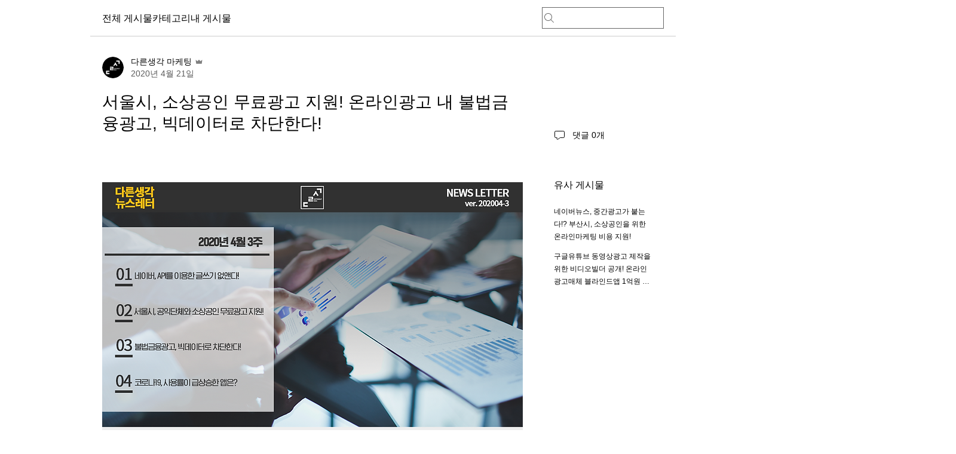

--- FILE ---
content_type: text/html; charset=UTF-8
request_url: https://gu.bizspring.net/p.php?guuid=3a762590b515320f03550ee8cf304c5e&domain=www.idea-color.com&callback=bizSpring_callback_36838
body_size: 221
content:
bizSpring_callback_36838("rAPe5Oy8BPV3bBJVENLn4T7AzIryX1qpBfDG3cPE")